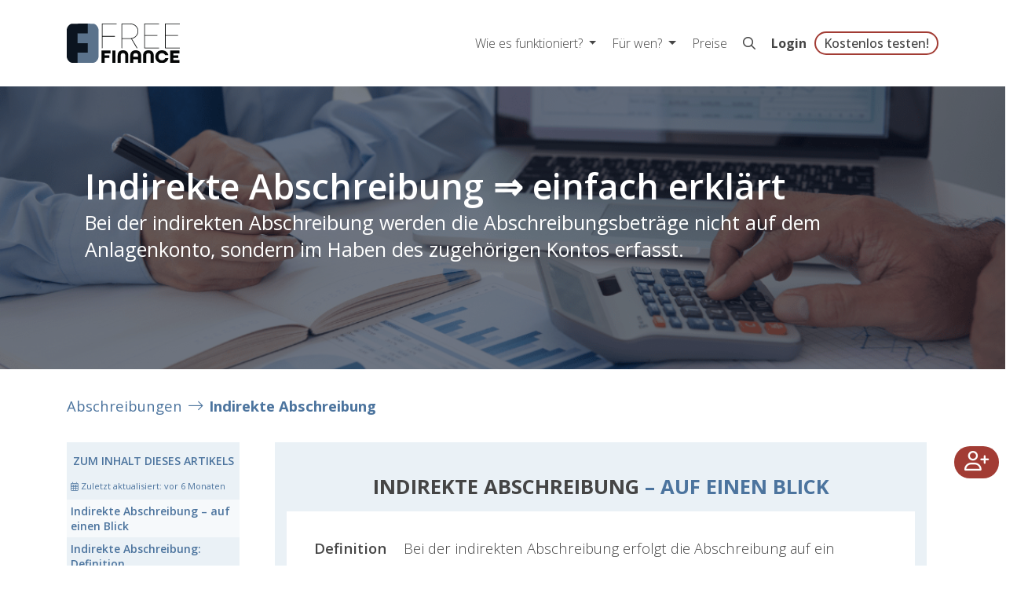

--- FILE ---
content_type: text/html;charset=UTF-8
request_url: https://www.freefinance.at/abschreibungen/indirekte-abschreibung.html
body_size: 8177
content:
<!DOCTYPE html>
<html xml:lang="de" lang="de" class="no-js wf-loading">
<head>
<style>html{visibility: hidden;opacity:0;}</style>
<link rel="canonical" href="https://www.freefinance.at/abschreibungen/indirekte-abschreibung.html" />
<link rel="alternate" hreflang="x-default" href="https://www.freefinance.at/abschreibungen/indirekte-abschreibung.html" />
<link rel="alternate" hreflang="de-at" href="https://www.freefinance.at/abschreibungen/indirekte-abschreibung.html" />
<link rel="alternate" hreflang="de-de" href="https://www.freefinance.com/de-de/abschreibungen/indirekte-abschreibung.html" />
<title>Indirekte Abschreibung ⇒ einfach erklärt - FreeFinance</title>
<meta charset="utf-8"/>
<meta name="viewport" content="width=device-width, initial-scale=1"/>
<meta name="description" content="II➤ Indirekte Abschreibung: Definition &amp; Erklärung I Anlagen ✚ Abschreibung ❱❱ Verbuchung ✓ Wissen ➡ auf einen Blick!"/>
<meta name="author" content="Simone A."/>
<meta property="og:type" content="website" />
<meta property="og:title" content="Indirekte Abschreibung ⇒ einfach erklärt - FreeFinance" />
<meta property="og:description" content="II➤ Indirekte Abschreibung: Definition &amp; Erklärung I Anlagen ✚ Abschreibung ❱❱ Verbuchung ✓ Wissen ➡ auf einen Blick!" />
<meta property="og:url" content="https://www.freefinance.at/abschreibungen/indirekte-abschreibung.html" />
<meta property="og:site_name" content="FreeFinance" />
<meta name="og:image" content="https://www.freefinance.at/.imaging/default/dam/freefinance/images/misc/screenshot_freefinance_card.png/jcr:content.png" />
<meta name="twitter:card" content="summary_large_image" />
<meta name="twitter:title" content="Indirekte Abschreibung ⇒ einfach erklärt - FreeFinance" />
<meta name="twitter:description" content="II➤ Indirekte Abschreibung: Definition &amp; Erklärung I Anlagen ✚ Abschreibung ❱❱ Verbuchung ✓ Wissen ➡ auf einen Blick!" />
<meta name="twitter:image" content="https://www.freefinance.at/.imaging/default/dam/freefinance/images/misc/screenshot_freefinance_card.png/jcr:content.png" />
<meta property="cookie-ctl" content="CC" />
<!--[if IE]>
<meta http-equiv="X-UA-Compatible" content="IE=edge,chrome=1"/>
<![endif]-->
<link rel="shortcut icon" type="image/png" sizes="32x32" href="/dam/jcr:4c2f9360-a231-407f-b156-277e1adfde93/favicon_at.ico">
<link rel="stylesheet" type="text/css" href="/.resources/freefinance/resources/css/freefinance-bundle~2026-01-22-11-35-44-000~cache.css" media="all" />
<script src="/.resources/script/resources/js/script.bundle~2026-01-22-11-35-44-000~cache.js" async defer></script>
<script type="application/ld+json">{
"@context": "https://schema.org",
"@type": "Article",
"mainEntityOfPage": {
"@type": "WebPage",
"@id": "https://www.freefinance.at/abschreibungen/indirekte-abschreibung.html"
},
"headline": "Indirekte Abschreibung ⇒ einfach erklärt",
"description": "",
"author": {
"@type": "Person",
"name": "Simone A."
},
"publisher": {
"@type": "Organization",
"name": "FreeFinance by manubu",
"logo": {
"@type": "ImageObject",
"url": "https://www.freefinance.at/.imaging/default/dam/freefinance/images/misc/screenshot_freefinance_card.png/jcr:content.png"
}
},
"datePublished": "2022-11-30",
"dateModified": "2025-07-29"
}
</script>
<!-- HTML5 shim and Respond.js for IE8 support of HTML5 elements and media queries -->
<!--[if lt IE 9]>
<script src="//html5shiv.googlecode.com/svn/trunk/html5.js"></script>
<script src="https://oss.maxcdn.com/respond/1.4.2/respond.min.js"></script>
<![endif]-->
<!-- Matomo -->
<script type="text/plain" data-cookiecategory="analytics">
var _paq = window._paq = window._paq || [];
_paq.push(['trackPageView']);
_paq.push(['enableLinkTracking']);
(function() {
var u="https://analytics.rise-world.com/";
_paq.push(['setTrackerUrl', u+'matomo.php']);
_paq.push(['setSiteId', '24']);
var d=document, g=d.createElement('script'), s=d.getElementsByTagName('script')[0];
g.async=true; g.src=u+'matomo.js'; s.parentNode.insertBefore(g,s);
})();
</script>
<!-- End Matomo Code -->
<!-- Google Tag Manager -->
<script type="text/plain" data-cookiecategory="analytics">(function(w,d,s,l,i){w[l]=w[l]||[];w[l].push({'gtm.start':
new Date().getTime(),event:'gtm.js'});var f=d.getElementsByTagName(s)[0],
j=d.createElement(s),dl=l!='dataLayer'?'&l='+l:'';j.async=true;j.src=
'https://www.googletagmanager.com/gtm.js?id='+i+dl;f.parentNode.insertBefore(j,f);
})(window,document,'script','dataLayer','GTM-K4B4CB8');</script>
<!-- End Google Tag Manager -->
</head>
<body>


<header>
  
  <nav class="navbar main-nav navbar-expand-lg navbar-light bg-white  fixed-top">
    <div class="container">
      <a class="navbar-brand" href="/" id="logo">
        <img src="/dam/jcr:9d6e4165-30e3-45fe-a104-d01df04e514f/frfi_logo_small.svg" alt="FreeFinance Logo" title="FreeFinance" class="d-none d-sm-block">
            <img src="/dam/jcr:ed62a77e-e3ac-4e66-961a-0b4025ad398b/FF_weiss.png" alt="FreeFinance Logo" title="FreeFinance" class="d-block d-sm-none">

      </a>
      <!--<a href="/registrieren.html"
         class="mt-button mt-button-primary d-block d-lg-none">Kostenlos testen!</a>-->
      <button class="navbar-toggler" type="button" data-toggle="collapse" data-target="#mainNav" aria-controls="mainNav"
              aria-expanded="false"
              aria-label="Toggle navigation">
        <span class="navbar-toggler-icon"></span>
      </button>
      <div class="navbar-collapse collapse" id="mainNav">
        <ul class="navbar-nav ml-auto">
              <li class="nav-item dropdown">
                <a class="nav-link dropdown-toggle" href="#" role="button" data-toggle="dropdown" aria-haspopup="true"
                   aria-expanded="false">
                    Wie es funktioniert?
                </a>
<div class="dropdown-menu" aria-labelledby="navbarDropdown">
    <a class="dropdown-item" href="/wie-es-funktioniert/buchhaltung.html"> <i style="margin-right: 10px" class="far fa-balance-scale-right"></i>Buchhaltung selbst machen</a>
    <a class="dropdown-item" href="/wie-es-funktioniert/rechnungslegung.html"> <i style="margin-right: 10px" class="far fa-paper-plane"></i>Rechnungen schreiben</a>
    <a class="dropdown-item" href="/wie-es-funktioniert/finanzamt.html"> <i style="margin-right: 10px" class="far fa-university"></i>Finanzamt</a>
    <a class="dropdown-item" href="/wie-es-funktioniert/analysen-charts.html"> <i style="margin-right: 10px" class="far fa-chart-line"></i>Analysen &amp; Charts</a>
    <a class="dropdown-item" href="/wie-es-funktioniert/registrierkasse.html"> <i style="margin-right: 10px" class="far fa-receipt"></i>FreeFinance Registrierkasse</a>
    <a class="dropdown-item" href="/wie-es-funktioniert/bankanbindung.html"> <i style="margin-right: 10px" class="far fa-link"></i>Bankanbindung</a>
    <a class="dropdown-item" href="/wie-es-funktioniert/automatisieren-digitalisieren.html"> <i style="margin-right: 10px" class="far fa-qrcode"></i>Digitalisieren &amp; Automatisieren</a>
    <a class="dropdown-item" href="/wie-es-funktioniert/schnell-startklar.html"> <i style="margin-right: 10px" class="far fa-rocket"></i>Startklar</a>
</div>
              </li>
              <li class="nav-item dropdown">
                <a class="nav-link dropdown-toggle" href="#" role="button" data-toggle="dropdown" aria-haspopup="true"
                   aria-expanded="false">
                    Für wen?
                </a>
<div class="dropdown-menu" aria-labelledby="navbarDropdown">
    <a class="dropdown-item" href="/fuer-wen/pros.html"> Für selbständige Profis</a>
    <a class="dropdown-item" href="/fuer-wen/vermieter.html"> Für Vermieter</a>
    <a class="dropdown-item" href="/fuer-wen/gmbh.html"> Für GmbHs</a>
    <a class="dropdown-item" href="/fuer-wen/berater.html"> Für Berater</a>
    <a class="dropdown-item" href="/fuer-wen/gesundheit.html"> Für Gesundheitsberufe</a>
    <a class="dropdown-item" href="/fuer-wen/vereinsbuchhaltung.html"> Für Vereine</a>
</div>
              </li>
              <li class="nav-item"><a class="nav-link"
                                      href="/preise.html">Preise</a></li>
              <li class="nav-item"><a class="nav-link" href="/suche.html" title="Suche"><i class="far fa-search"></i></a></li>
              <li class="nav-item"><a id="loginLinkHeader" class="nav-link" href="https://app.freefinance.at/login.xhtml">Login</a></li>
              <li class="nav-item"><a href="/registrieren.html"
                                      class="nav-link mt-button-headline">Kostenlos testen!</a></li>
        </ul>
      </div>
    </div>
  </nav>
  <div class="top-space"></div>
</header>

<main class="main-blog">


<section class="full-width-image-header">






    <div class="image picturefill-background  background-overlay" aria-label="">
            <span data-src="/.imaging/default/dam/freefinance/images/blogs-ratgeber/bilder-im-text/Direkte-Abschreibung.png/jcr:content.png"></span>
    </div>

    <div class="row fullPage">

      <div class="container">

        <div class="headline"><h1>Indirekte Abschreibung ⇒ einfach erklärt</h1></div>
        <div class="subHeadline"><p>Bei der indirekten Abschreibung werden die Abschreibungsbetr&auml;ge nicht auf dem Anlagenkonto, sondern im Haben des zugeh&ouml;rigen Kontos erfasst.</p>
</div>

      </div></div>


</section>

<nav class="feature breadcrumbs">
  <div class="container">
    <ol class="breadcrumb">
                <li class="breadcrumb-item">
            <a href="/abschreibungen.html" class="breadcrumb-link">Abschreibungen</a>
          </li>
          <li class="breadcrumb-item">
            <a href="/abschreibungen/indirekte-abschreibung.html" class="breadcrumb-link">Indirekte Abschreibung</a>
          </li>
    </ol>
  </div>
</nav>




    <div class="container content-container with-toc">
      <div class="row">
        <div class="col toc-column">

  <section class="content toc  " >
  <div class="anchor">
    <a id="main-toc-toc"></a>
  </div>
    <div class="container">
      <div class="content-wrapper">
        <h2>Zum Inhalt dieses Artikels</h2>
          <div class="last-modified">
              <i aria-hidden="true" class="fal fa-calendar-alt"></i>
                Zuletzt aktualisiert:
            <span data-last-updated="2025-07-29T09:37:44+02:00"></span>
            </div>
        <ol class="toc-list">
              <li>
                <a href="#fakten" class="toc-link"><span class="complement">Indirekte Abschreibung</span> – auf einen Blick</a>
              </li>
              <li>
                <a href="#main-0" class="toc-link"><span class="complement">Indirekte Abschreibung:</span> Definition</a>
              </li>
              <li>
                <a href="#main-00" class="toc-link">Merkmale der <span class="complement">indirekten Abschreibung</span></a>
              </li>
              <li>
                <a href="#main-05" class="toc-link">Fragen und Antworten</a>
              </li>
              <li>
                <a href="#main-03" class="toc-link">Quellen</a>
              </li>
        </ol>
      </div>
    </div>
  </section>

            <section class="author">
              <div class="container">
                <span class="author-name">Simone A.</span>
                  <span class="author-description">Mitgründerin der FreeFinance Buchhaltungssoftware, Entwicklung, Inhalt &amp; Marketing</span>
              </div>
            </section>

<section class="content addon">
  <div class="container cs-1">
      <i class="fa fa-user-check"></i>
      <i class="fa fa-solid fa-medal asBackground"></i>
      <div class="d-flex align-items-center justify-content-center" style="width: 100%;height:100%;"><i class="fa fa-3x fa-photo"></i></div>
    <span class="addonHeader">Echte Inhalte</span>
    <p>Wir schreiben unsere Inhalte ohne Chat-GPT &amp; Co! Hier finden Sie nur redaktionell erstellte &amp; gepr&uuml;fte Infos f&uuml;r &Ouml;sterreich 🇦🇹!</p>

  </div>
</section>

<section class="content addon">
  <div class="container cs-3">
      
      <i class="fa fa-regular fa-calculator-simple asBackground"></i>
      <div class="d-flex align-items-center justify-content-center" style="width: 100%;height:100%;"><i class="fa fa-3x fa-photo"></i></div>
    <span class="addonHeader">Abschreibung leicht gemacht!</span>
    <p>Mit FreeFinance die passende Abschreibungsmethode finden!</p>

    <a href="/registrieren.html" target="_self" class="mt-button mt-button-secondary"  >
      Jetzt testen!
    </a>
  </div>
</section>
        </div>
        <div class="col content-column">


  <section class="content content-block text-order-left
cs-1 cc-default" >
  <div class="anchor">
    <a id="fakten"></a>
  </div>
  <div class="container">
    <h2><span class="complement">Indirekte Abschreibung</span> – auf einen Blick</h2>
    

<div class="content-element content-box">
  <div class="row">
    <div class="col text-col">
      <table>
	<caption>
	<p>Die 3 wichtigsten Fakten zur Indirekten Abschreibung</p>
	</caption>
	<tbody>
		<tr>
			<td>
			<p><strong>Definition</strong></p>
			</td>
			<td>
			<p>Bei der indirekten Abschreibung erfolgt die Abschreibung auf ein zugeh&ouml;riges Konto &quot;Kumulierte Abschreibung zu ...&quot; gebucht.</p>
			</td>
		</tr>
		<tr>
			<td>
			<p><strong>Merkmale</strong></p>
			</td>
			<td>
			<ul>
				<li>Auf dem Anlagenkonto schein der Anschaffungswert auf.</li>
				<li>Das Konto &quot;kumulierte Abschreibung zu ...&quot; weist die Summe der Abschreibung aus.</li>
				<li>Der Buchwert kann Durch Saldierung des Anschaffungswertes und&nbsp; Abschreibungen ermittelt werden.</li>
			</ul>
			</td>
		</tr>
		<tr>
			<td><strong>Aufl&ouml;sung</strong></td>
			<td>
			<p>Am Ende des Jahres des Ausscheidens der Anlage wird das Konto kumulierte Abschreibungen gegen das Anlagenkonto aufgel&ouml;st.</p>
			</td>
		</tr>
	</tbody>
</table>

    </div>
  </div>
</div>
  </div>
  </section>

  <section class="content text-image cs-0 cc-default" >
  <div class="anchor">
    <a id="main-02"></a>
  </div>
    <div class="container">
        <div class="row cc-row ">
            <div class="col image-wrapper">
      <img src="/.imaging/default/dam/freefinance/images/blogs-ratgeber/bilder-im-text/hub-abschreibungen/Indirekte-Abschreibung.png/jcr:content.png" alt="" class="cc-image-style-none mw-100"  >
            </div>
            <div class="col text-wrapper">
                
                
                <p>Bei der indirekten Abschreibung werden die Abschreibungsbetr&auml;ge im Haben des zugeh&ouml;rigen Kontos erfasst.</p>

            </div>
        </div>
    </div>
  </section>

  <section class="content content-block cs-0 fancy" >
  <div class="anchor">
    <a id="main-0"></a>
  </div>
  <div class="container">
    <h2><span class="complement">Indirekte Abschreibung:</span> Definition</h2>
    
      <div class="content-element text-content"><p>Bei der indirekten Abschreibung erfolgt die Abschreibung nicht direkt auf ein gesammeltes Konto, sondern die Habenbuchung der Abschreibung wird auf ein&nbsp;zugeh&ouml;riges Konto &quot;Kumulierte Abschreibung zu ...&quot; gebucht.</p>

<ul>
	<li>
	<p>Die Konten &quot;Kumulierte Abschreibung zu ...&quot; sind Korrekturkonten zu den betreffenden Anlagenkonten.</p>
	</li>
	<li>
	<p>Sie werden in der Kontengruppe des jeweiligen Anlagenkontos ausgewiesen und daher mit dem Schlussbilanzkonto abgeschlossen.</p>
	</li>
</ul>
</div>
  </div>
  </section>

  <section class="content content-block cs-1 fancy" >
  <div class="anchor">
    <a id="main-00"></a>
  </div>
  <div class="container">
    <h2>Merkmale der <span class="complement">indirekten Abschreibung</span></h2>
    
      <div class="content-element text-content"><p>Die indirekte Abschreibung von betrieblichen Verm&ouml;genswerten geschieht nach dem folgenden Schema:</p>

<ol>
	<li>
	<p>Auf dem Anlagenkonto scheint w&auml;hrend der gesamten <a href="/abschreibungen/afa-abschreibung.html#main-0115">Nutzungsdauer</a> der <a href="/abschreibungen/anschaffungswert.html">Anschaffungswert</a> auf.</p>
	</li>
	<li>
	<p>Das Konto kumulierte Abschreibungsbuchungen weist die Summe der von Zeitpunkt der Inbetriebnahme bis zum jeweiligen Bilanzstichtag vorgenommenen Abschreibungen aus.</p>
	</li>
	<li>
	<p>Der <a href="/buchhaltung/buchwert.html">Buchwert</a> der <a href="/buchhaltung/anlagevermoegen.html">Anlagen</a> kann durch Saldierung des Anschaffungswertes und der bereits vorgenommenen Abschreibungen ermittelt werden.</p>
	</li>
</ol>
</div>

<div class="content-element content-box">
  <div class="row">
    <div class="col text-col">
        <h3>Wirtschaftsgut verbleibt über Nutzungsdauer hinaus:</h3>
      <p>Verbleiben indirekt abgeschriebene Anlagen &uuml;ber die festgelegte Nutzungsdauer hinaus im Betrieb, so wird im letzten Jahr normal abgeschrieben.</p>

<ul>
	<li>
	<p>Nach Verbuchung der Abschreibung f&uuml;r das letzte Jahr sind der Anschaffungswert und die kumulierten Abschreibungen gleich hoch.</p>
	</li>
	<li>
	<p>Am Ende des Jahres des Ausscheidens der Anlage wird das Konto kumulierte Abschreibungen gegen das Anlagenkonto aufgel&ouml;st.</p>
	</li>
</ul>

    </div>
  </div>
</div>
  </div>
  </section>

  <section class="content needs-teaser cs-1 cc-default" >
  <div class="anchor">
    <a id="main-01"></a>
  </div>
    <div class="container">
      <div class="row cc-row fullWidthImage">
        <div class="col text-wrapper">
          
          <div class="text-content">
            <p>Umfassende Buchhaltungssoftware f&uuml;r &Ouml;sterreich<br />
Von A wie Automatisierung bis Z wie Zeitersparnis:</p>

<ul>
	<li>GWG-Grenze: kleine Wirtschaftsg&uuml;ter richtig abschreiben</li>
	<li>Lineare &amp; degressive Abschreibung: Wahl der passenden Methode</li>
	<li>Au&szlig;erplanm&auml;&szlig;ige Abschreibung: korrekt erfassen und verbuchen</li>
	<li>Kosten &amp; Zeit sparen | effizient buchhalten</li>
</ul>

          </div>
            <div class="cta-wrapper">
              <a href="/registrieren.html" class="mt-button mt-button-primary" role="button" aria-pressed="true">Jetzt 30 Tage kostenlos testen</a>
            </div>
        </div>
      </div>
    </div>
  </section>

  <section id="cc-main-05" class="content faq  accordion" >
  <div class="anchor">
    <a id="main-05"></a>
  </div>
  <script type="application/ld+json">
{
  "@context": "http://schema.org",
  "@type": "FAQPage",
  "mainEntity": [
    {
      "@type": "Question",
      "name": "Wie wird die Nutzungsdauer eines Anlageguts bestimmt?",
      "acceptedAnswer": {
        "@type": "Answer",
        "text": "<p>Die <a href=\"/abschreibungen/nutzungsdauer.html\">Nutzungsdauer<\/a> eines Anlageguts wird auf Basis von <strong>Erfahrungswerten <\/strong>und <strong>gesetzlichen Vorgaben<\/strong> festgelegt.<\/p>\n\n<ul>\n\t<li>In &Ouml;sterreich bieten <strong><a href=\"/abschreibungen/afa-abschreibung.html#main-04\">Abschreibungstabellen<\/a><\/strong> eine Orientierungshilfe, die typische Nutzungsdauern f&uuml;r verschiedene Arten von Anlageg&uuml;tern angeben.<\/li>\n<\/ul>\n"
      }
    },
    {
      "@type": "Question",
      "name": "Was ist der Unterschied zwischen direkter und indirekter Abschreibung?",
      "acceptedAnswer": {
        "@type": "Answer",
        "text": "<p>Bei der <strong>indirekten Abschreibung <\/strong>der Wertverlust auf ein separates Wertberichtigungskonto gebucht, w&auml;hrend das Anlagenkonto den urspr&uuml;nglichen <a href=\"/abschreibungen/anschaffungswert.html\">Anschaffungswert<\/a> beibeh&auml;lt.<\/p>\n\n<p>Im Gegensatz dazu wird bei der <strong><a href=\"/abschreibungen/direkte-abschreibung.html\">direkten Abschreibung<\/a><\/strong>&nbsp;der Wertverlust eines Anlageguts direkt vom Anlagenkonto abgebucht und als Aufwand verbucht.<\/p>\n"
      }
    }
  ]
}
</script>
  <div class="container">
    <h2>Fragen und Antworten</h2>
<div class="card">
    <div class="card-header">
        <h3 class="card-link" class="collapsed" data-toggle="collapse" data-target="#main-05-0-collapse">
            Wie wird die Nutzungsdauer eines Anlageguts bestimmt?
        </h3>
    </div>

    <div id="main-05-0-collapse" class="card-collapse collapse" data-parent="#cc-main-05">
        <div class="card-body">
            <p>Die <a href="/abschreibungen/nutzungsdauer.html">Nutzungsdauer</a> eines Anlageguts wird auf Basis von <strong>Erfahrungswerten </strong>und <strong>gesetzlichen Vorgaben</strong> festgelegt.</p>

<ul>
	<li>In &Ouml;sterreich bieten <strong><a href="/abschreibungen/afa-abschreibung.html#main-04">Abschreibungstabellen</a></strong> eine Orientierungshilfe, die typische Nutzungsdauern f&uuml;r verschiedene Arten von Anlageg&uuml;tern angeben.</li>
</ul>

        </div>
    </div>
</div>
<div class="card">
    <div class="card-header">
        <h3 class="card-link" class="collapsed" data-toggle="collapse" data-target="#main-05-01-collapse">
            Was ist der Unterschied zwischen direkter und indirekter Abschreibung?
        </h3>
    </div>

    <div id="main-05-01-collapse" class="card-collapse collapse" data-parent="#cc-main-05">
        <div class="card-body">
            <p>Bei der <strong>indirekten Abschreibung </strong>der Wertverlust auf ein separates Wertberichtigungskonto gebucht, w&auml;hrend das Anlagenkonto den urspr&uuml;nglichen <a href="/abschreibungen/anschaffungswert.html">Anschaffungswert</a> beibeh&auml;lt.</p>

<p>Im Gegensatz dazu wird bei der <strong><a href="/abschreibungen/direkte-abschreibung.html">direkten Abschreibung</a></strong>&nbsp;der Wertverlust eines Anlageguts direkt vom Anlagenkonto abgebucht und als Aufwand verbucht.</p>

        </div>
    </div>
</div>
  </div>
  </section>


  <section class="content content-block cs-0 cc-default" >
  <div class="anchor">
    <a id="main-03"></a>
  </div>
  <div class="container">
    <h2>Quellen</h2>
    

<div class="content-element content-box">
  <div class="row">
    <div class="col text-col">
      <ul>
	<li>Gesamte Rechtsvorschrift f&uuml;r Einkommensteuergesetz 1988 (EStG):<br />
	<a href="https://www.ris.bka.gv.at/GeltendeFassung.wxe?Abfrage=Bundesnormen&amp;Gesetzesnummer=10004570" target="_blank">Tagesaktuelle Fassung im RIS</a></li>
</ul>

    </div>
  </div>
</div>
  </div>
  </section>





  <section class="content node-list  " >
  <div class="anchor">
    <a id="main-node-list-node-list"></a>
  </div>
      <div class="sibling-pages-list">
        <h2>Weitere spannende Themen</h2>
        <ul class="siblings">
              <li>
                <a href="/abschreibungen/gwg-grenze.html">
                  GWG Grenze 2026
                </a>
              </li>
              <li>
                <a href="/abschreibungen/lineare-abschreibung.html">
                  Lineare Abschreibung
                </a>
              </li>
              <li>
                <a href="/abschreibungen/anschaffungswert.html">
                  Anschaffungswert
                </a>
              </li>
        </ul>
      </div>
  </section>

        </div>
    </div>
    </div>
</main>

<footer>
    <section class="footer-sitemap">
  <div class="container" id="main-footer">
    <div class="row">
      <div class="col">
        <h2>Digitale Buchhaltung f&uuml;r &Ouml;sterreich</h2>

<p style="font-size: smaller;"><i class="fa-regular fa-gavel" style="width: 15px;"></i>&nbsp;<a href="/registrierkassenpflicht.html">RKSV konform</a><br />
<i class="fa-regular fa-section" style="width: 15px;"></i>&nbsp;<a href="/buchhaltung/bao.html">BAO konform</a><br />
<i class="fa-regular fa-location-dot" style="width: 15px;"></i>&nbsp;<a href="/datenschutz.html">100 % &Ouml;sterreich 🇦🇹</a></p>

      </div>
      <div class="col">
        <h3>HILFREICHE LINKS</h3>

<p><a href="/news-blog.html">News Blog</a><br />
<a href="https://app.freefinance.at/login.xhtml" id="loginLinkFooter">Login</a><br />
<a href="/registrieren.html">Registrieren</a><br />
<a href="/preise.html">Unsere Preise</a><br />
<a href="/fuer-wen/berater.html">Berater &amp; Buchhalter</a><br />
<a href="/affiliate.html">Affiliate Partner</a><br />
<a href="/partner.html">Unsere Partner</a><br />
<a href="/kunden-erfahrungen.html">Kunden Erfahrungen</a></p>

      </div>
      <div class="col">
        <h3>UNSERE APPS</h3>

<p><a href="/apps/manubu-pos.html">Registrierkassa</a><br />
<a href="/apps/manumeter.html">manumeter</a><br />
<a href="/apps/papercut.html">PaperCut</a></p>

<h3>DETAILS ZU</h3>

<p><a href="/funktionen/reisekosten.html">Reisekosten</a><br />
<a href="/funktionen/doku-archiv.html">Doku-Archiv</a></p>

      </div>
      <div class="col">
        <h3>SERVICE</h3>

<p><a aria-label="Kontaktformular" data-target="#contact-modal" data-toggle="modal" href="#">Mo - Fr. 8:00 - 18:00 per Mail</a></p>

<p><a href="/faq.html">FAQ</a><br />
<a href="/anwendung.html">Anwendungshilfe</a><br />
<a href="/videos.html">Tutorial Videos</a><br />
<a href="/schulungen.html">Schulungen</a><br />
<a href="/schnittstellen.html">Schnittstellen</a><br />
<a href="https://www.freefinance.com/developer">Developer API</a></p>

      </div>
    </div>
  </div>
</section>

  <section class="footer-topics">
    <div class="container">
      <div class="row">
        <ul class="topicList">
          <li class="blog-heading">Unsere Themen</li>
            <li><a href="/fakturierung.html">Fakturierung</a></li>
            <li><a href="/steuern.html">Steuern &amp; Abgaben</a></li>
            <li><a href="/buchhaltung.html">Buchhaltung</a></li>
            <li><a href="/betriebsausgaben.html">Betriebsausgaben I Werbungskosten</a></li>
            <li><a href="/betriebseinnahmen.html">Betriebseinnahmen</a></li>
            <li><a href="/kleinunternehmer.html">Kleinunternehmer</a></li>
            <li><a href="/steuerberater.html">Steuerberater</a></li>
            <li><a href="/buchhalter.html">Buchhalter</a></li>
            <li><a href="/vermietung.html">Vermietung &amp; Verpachtung</a></li>
            <li><a href="/registrierkassenpflicht.html">Registrierkassenpflicht</a></li>
            <li><a href="/mitarbeiter.html">Mitarbeiter</a></li>
            <li><a href="/foerderungen.html">Förderungen</a></li>
            <li><a href="/kostenarten.html">Kostenarten</a></li>
            <li><a href="/kostenrechnung.html">Kostenrechnung</a></li>
            <li><a href="/selbststaendig-machen.html">Selbstständig machen</a></li>
            <li><a href="/rechtsformen.html">Rechtsformen</a></li>
            <li><a href="/versicherungen.html">Versicherungen</a></li>
            <li><a href="/abschreibungen.html">Abschreibungen</a></li>
            <li><a href="/firmenauto.html">Firmenauto</a></li>
            <li><a href="/reisekosten.html">Reisekosten</a></li>
            <li><a href="/zoll-und-logistik.html">Zoll &amp; Logistik</a></li>
            <li><a href="/verein.html">Verein &amp; Vereinswesen</a></li>
            <li><a href="/zahlungsverkehr.html">Zahlungsverkehr</a></li>
            <li><a href="/kennzahlen.html">Kennzahlen</a></li>
            <li><a href="/preisgestaltung.html">Preisgestaltung</a></li>
            <li><a href="/geld-verdienen.html">Geld verdienen</a></li>
            <li><a href="/buchhaltungsprogramm-oesterreich.html">Buchhaltungsprogramm</a></li>
            <li><a href="/rechnungsprogramm-oesterreich.html">Rechnungsprogramm</a></li>
        </ul>
      </div>
    </div>
  </section>
<section class="footer-menu bg-dark">
    <div class="container">
        <div class="row">
            <div class="col-3 bottom-nav">
                <ul>
                    <li><a href="https://www.manubu.com"> &copy; manubu 2026</a>
                        <br/><a href="https://www.magnolia-cms.com/" style="color: #9a9a9a; font-size:12px;" target="_blank" rel="nofollow noopener">powered by magnolia cms</a>
                    </li>
                </ul>
            </div>

            <div class="col-9 bottom-nav customRight">
            <ul>
	<li><a aria-label="Wechsle zu Instagram" href="https://www.instagram.com/freefinance.official/" target="_blank"><i class="fab fa-instagram" aria-hidden="true"></i></a></li>
	<li><a aria-label="Wechsle zu Facebook" href="https://www.facebook.com/FreeFinance" target="_blank"><i class="fab fa-facebook" aria-hidden="true"></i></a></li>
	<li><a aria-label="Wechsle zu LinkedIn" href="https://www.linkedin.com/showcase/freefinance" target="_blank"><i class="fab fa-linkedin" aria-hidden="true"></i></a></li>
	<li><a aria-label="Kontaktformular" data-target="#contact-modal" data-toggle="modal" href="#"><i class="far fa-envelope" aria-hidden="true"></i></a></li>
	<li><a href="/faq.html">FAQ</a></li>
	<li><a href="/about.html">About</a></li>
	<li><a href="/agb.html">AGB</a></li>
	<li><a href="/datenschutz.html">Datenschutzerkl&auml;rung / DSGVO</a></li>
	<li><a href="/impressum.html">Impressum</a></li>
</ul>

            </div>
        </div>
    </div>
</section>

</footer>

  <div id="contact-modal" class="modal fade" role="dialog" data-contact-form>
    <div class="modal-dialog">
      <div class="modal-content">
        <div class="modal-header">
          <span class="modal-title">Kontakt</span>
          <button type="button" class="close" data-dismiss="modal">&times;</button>
        </div>
        <div class="modal-body">
          <form action="/modal/0.json" method="post" name="frm-contact" class="contact-form" data-parsley-validate=""
                data-content-id="e642e07b-7455-45d7-a4eb-1f750c122eea">
            <div class="form-error d-none">
              <p>Leider ist ein Fehler passiert.</p>

<p>Bitte versuchen Sie es sp&auml;ter erneut.</p>

            </div>
            <div class="form-group">
              <label for="frm-contact-firstName">Vorname *</label>
              <input placeholder="Vorname *" id="frm-contact-firstName" name="firstName" value="" class="form-control" title="Vorname *"
                     type="text" required>
            </div>
            <div class="form-group">
              <label for="frm-contact-lastName">Nachname *</label>
              <input placeholder="Nachname *" id="frm-contact-lastName" name="lastName" value="" class="form-control" title="Nachname *"
                     type="text" required>
            </div>
            <div class="form-group">
              <label for="frm-contact-email">E-Mail-Adresse *</label>
              <input placeholder="E-Mail-Adresse *" id="frm-contact-email" name="email" value="" class="form-control" title="E-Mail-Adresse *"
                     type="email" required>
            </div>
            <div class="form-group">
              <label for="frm-contact-subject">Betreff *</label>
              <input placeholder="Betreff *" id="frm-contact-subject" name="subject" class="form-control" title="Betreff *"
                     type="text" value="Allgemeine Anfrage" required>
            </div>
            <div class="form-group">
              <label for="frm-contact-message">Nachricht *</label>
              <textarea placeholder="Nachricht *" id="frm-contact-message" name="message" class="form-control" title="Nachricht *"
                        type="text" rows="5" required> </textarea>
            </div>
            <div class="form-group d-none">
              <label for="frm-contact-homepage">Homepage (Bitte nicht ändern)</label>
              <input id="frm-contact-homepage" name="homepage" class="form-control no-validation" title="Betreff *" required
                     type="text" value="https://">
            </div>
            <div class="form-group d-none">
              <label for="frm-contact-confirm-email">Email (Bitte leer lassen)</label>
              <input id="frm-contact-confirm-email" name="confirm-email" class="form-control no-validation" title="Betreff *" required
                     type="text">
            </div>
            <div class="form-group modal-footer">
              <span class="modal-footer-text"></span>
              <div class="actions">
                <button type="reset" class="mt-button mt-button-secondary reset" data-dismiss="modal">Abbrechen</button>
                <button type="submit" class="mt-button mt-button-primary submit">Senden</button>

              </div>
            </div>
          </form>
          <div class="form-success d-none">
            <p>Erfolgreich verschickt!</p>

            <div class="text-right">
              <button type="reset" class="mt-button mt-button-primary" data-dismiss="modal">Schließen</button>
            </div>
          </div>
        </div>
      </div>

    </div>
  </div>
<section aria-hidden="true" class="content regButton">
    <div class="regButtonContainer">
      <a href="https://www.freefinance.at/registrieren"><button class="btn"><i class="far"></i></button></a>
    </div>
</section>



                    <script src="/.resources/freefinance/resources/js/freefinance.bundle~2026-01-22-11-35-44-000~cache.js" async defer></script>
</body>
</html>
